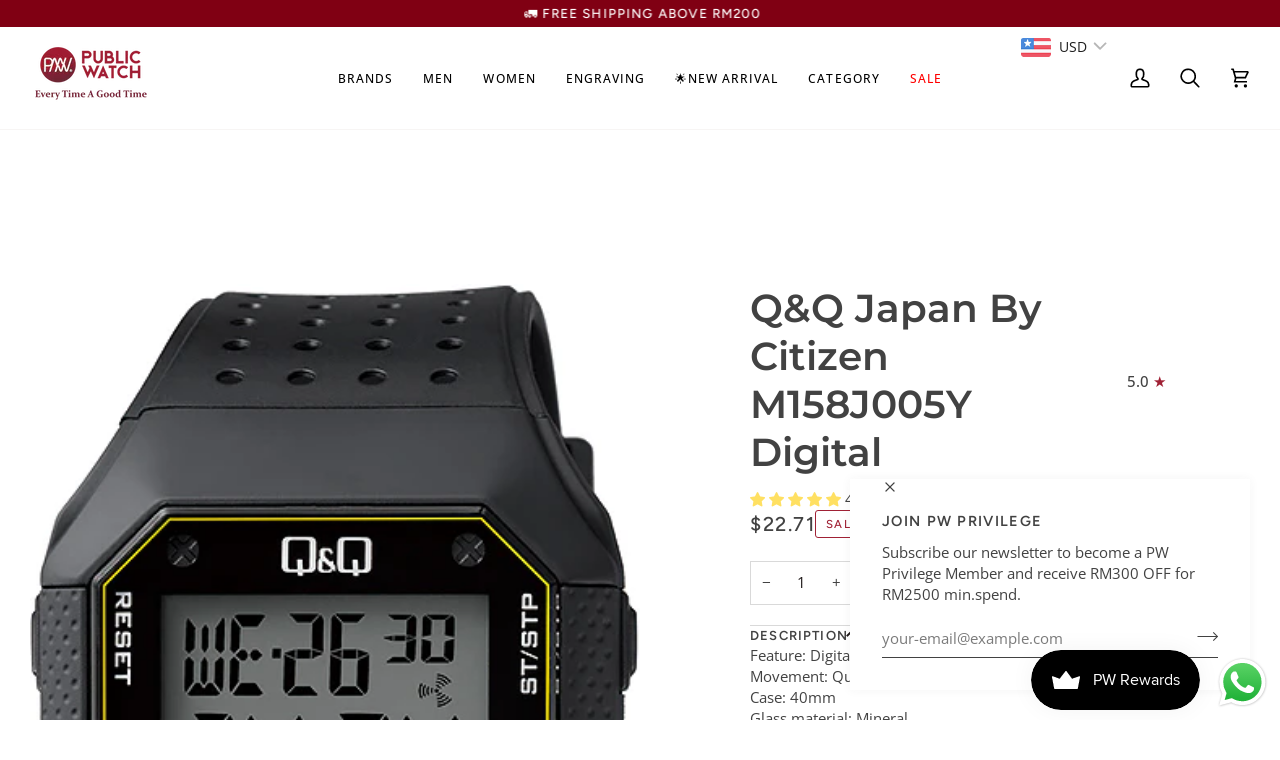

--- FILE ---
content_type: application/javascript
request_url: https://us-assets.i.posthog.com/array/phc_e7RhHV9yUH6ArnOoZLVSOefJdMShYQaVtxWu1ll4Ffz/config.js
body_size: -238
content:
(function() {
  window._POSTHOG_REMOTE_CONFIG = window._POSTHOG_REMOTE_CONFIG || {};
  window._POSTHOG_REMOTE_CONFIG['phc_e7RhHV9yUH6ArnOoZLVSOefJdMShYQaVtxWu1ll4Ffz'] = {
    config: {"token": "phc_e7RhHV9yUH6ArnOoZLVSOefJdMShYQaVtxWu1ll4Ffz", "supportedCompression": ["gzip", "gzip-js"], "hasFeatureFlags": true, "captureDeadClicks": false, "capturePerformance": {"network_timing": true, "web_vitals": true, "web_vitals_allowed_metrics": null}, "autocapture_opt_out": false, "autocaptureExceptions": false, "analytics": {"endpoint": "/i/v0/e/"}, "elementsChainAsString": true, "errorTracking": {"autocaptureExceptions": false, "suppressionRules": []}, "logs": {"captureConsoleLogs": false}, "sessionRecording": false, "quotaLimited": ["recordings"], "heatmaps": true, "conversations": false, "surveys": false, "productTours": false, "defaultIdentifiedOnly": true},
    siteApps: []
  }
})();